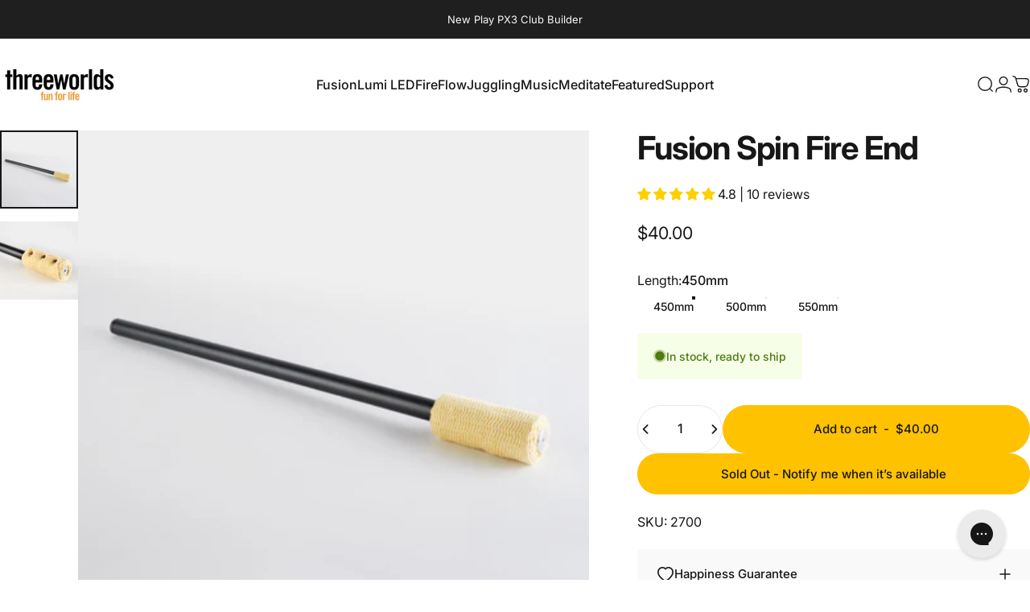

--- FILE ---
content_type: text/javascript
request_url: https://www.threeworlds.com.au/cdn/shop/t/121/assets/theme-overrides.js?v=136993322249545533211768821327
body_size: 600
content:
document.addEventListener("DOMContentLoaded",()=>{const MediaGallery=customElements.get("media-gallery");!MediaGallery||MediaGallery.prototype.__scrollPatched||(window.__lastVariantChangeSource=null,MediaGallery.prototype.setActiveMedia=function(mediaId){let activeMedia=this.sliderGallery.querySelector(`[data-media-id="${mediaId}"]`);if(activeMedia?.checkVisibility()===!1&&(activeMedia=activeMedia.nextElementSibling),!activeMedia)return;if(window.__lastVariantChangeSource==="bundle"){window.__lastVariantChangeSource=null;return}const bundleBuilderContainer=document.querySelector('[data-product-builder="true"]')?.closest("[data-required-variant]");if(bundleBuilderContainer?!bundleBuilderContainer.hidden:!1)return;const behavior=theme?.config?.motionReduced?"auto":"smooth";typeof activeMedia.scrollIntoView=="function"&&activeMedia.scrollIntoView({block:"nearest",inline:"nearest",behavior:behavior??"smooth"})},MediaGallery.prototype.__scrollPatched=!0)}),document.addEventListener("DOMContentLoaded",()=>{let variantSubtexts={};if(window.variantSubtextsData){const data=window.variantSubtextsData;Array.isArray(data)?data.forEach(item=>{if(item.product_id&&item.option_value&&item.subtext){const optionValue=item.option_value.split("|")[0].trim(),key=`${item.product_id}-${optionValue}`;variantSubtexts[key]=item.subtext}}):variantSubtexts=data}const splitVariantLabels=()=>{const labels=document.querySelectorAll(".label-swatch, .color-swatch"),productInfo=document.querySelector("[data-product-id]"),productId=productInfo?productInfo.getAttribute("data-product-id"):null;labels.forEach(label=>{if(label.querySelector(".variant-label-main"))return;const text=label.textContent.trim();if(productId&&text){const key=`${productId}-${text}`,subText=variantSubtexts[key];subText&&(label.innerHTML=`
            <span class="variant-label-main">${text}</span>
            <span class="variant-label-sub">${subText}</span>
          `,label.classList.add("variant-label-split"))}})};splitVariantLabels();const observer=new MutationObserver(mutations=>{splitVariantLabels()});document.querySelectorAll("product-form, variant-picker, variant-selects, .product-form").forEach(form=>{observer.observe(form,{childList:!0,subtree:!0,characterData:!0,characterDataOldValue:!0})}),document.addEventListener("change",event=>{(event.target.matches('input[type="radio"][name^="options"]')||event.target.matches('input[type="radio"][name*="Staff"]'))&&(splitVariantLabels(),setTimeout(()=>splitVariantLabels(),50),setTimeout(()=>splitVariantLabels(),200),setTimeout(()=>splitVariantLabels(),500))})}),function(){function openGorgias(){return window.GorgiasChat&&typeof GorgiasChat.open=="function"?(GorgiasChat.open(),!0):window.GorgiasWidget&&typeof GorgiasWidget.open=="function"?(GorgiasWidget.open(),!0):!1}function whenGorgiasReady(cb){if(!openGorgias()){window.addEventListener("gorgias-widget-loaded",cb,{once:!0});var i=setInterval(function(){openGorgias()&&clearInterval(i)},300)}}document.addEventListener("click",function(e){var a=e.target.closest('a[href^="#open-chat"], a[href^="#gorgias-chat"], a.open-gorgias-chat');a&&(e.preventDefault(),whenGorgiasReady(function(){openGorgias()}))})}(),function(){let styled=!1;function styleWholesaleMenuItem(){if(styled)return;const headerNav=document.querySelector(".header__navigation");headerNav&&headerNav.querySelectorAll("a.menu__item").forEach(function(item){item.textContent.trim().toUpperCase().includes("WHOLESALE")&&(item.style.color="#ff9900",item.style.fontWeight="800",styled=!0,console.log("Wholesale menu item styled!"))})}styleWholesaleMenuItem();const observer=new MutationObserver(function(){styleWholesaleMenuItem(),styled&&observer.disconnect()});observer.observe(document.body,{childList:!0,subtree:!0}),document.addEventListener("DOMContentLoaded",styleWholesaleMenuItem),document.addEventListener("page:loaded",styleWholesaleMenuItem),setTimeout(styleWholesaleMenuItem,100),setTimeout(styleWholesaleMenuItem,500),setTimeout(styleWholesaleMenuItem,1e3)}();
//# sourceMappingURL=/cdn/shop/t/121/assets/theme-overrides.js.map?v=136993322249545533211768821327


--- FILE ---
content_type: text/javascript
request_url: https://www.threeworlds.com.au/cdn/shop/t/121/assets/variant-subtexts-data.js?v=110233904976775961311768821329
body_size: -189
content:
window.variantSubtextsData=[{id:14,product_id:"7466959208542",option_name:"Staff Length",option_value:"1400mm",subtext:"Height 159cm or less"},{id:15,product_id:"7466959208542",option_name:"Staff Length",option_value:"1500mm",subtext:"Height 160cm - 184cm"},{id:16,product_id:"7466959208542",option_name:"Staff Length",option_value:"1600mm | Height 185cm - 194cm",subtext:"Height 185cm - 194cm"},{id:17,product_id:"7466959208542",option_name:"Staff Length",option_value:"1700mm | Height 195cm or more",subtext:"195cm or more"},{id:19,product_id:"7466959208542",option_name:"Spokes",option_value:"6 x Sushi Spokes",subtext:"Great for Most People"},{id:20,product_id:"7466959208542",option_name:"Spokes",option_value:"8 x Isis Spokes",subtext:"Pro Users"},{id:18,product_id:"7466959208542",option_name:"Spokes",option_value:"6 x Isis Spokes",subtext:"Pro Users"},{id:21,product_id:"7466959208542",option_name:"Spokes",option_value:"8 x Sushi Spokes",subtext:"Great for Most People"},{id:22,product_id:"7466960158814",option_name:"Length",option_value:"1400mm",subtext:"Height 159cm or less"},{id:23,product_id:"7466960158814",option_name:"Length",option_value:"1500mm",subtext:"Height 160cm - 184cm"},{id:24,product_id:"7466960158814",option_name:"Length",option_value:"1600mm",subtext:"Height 185cm - 194cm"},{id:25,product_id:"7466960158814",option_name:"Length",option_value:"1700mm",subtext:"195cm or more"},{id:26,product_id:"7466947215454",option_name:"Staff Length",option_value:"1700mm",subtext:"195cm or more"},{id:27,product_id:"7466947215454",option_name:"Staff Length",option_value:"1500mm",subtext:"Height 160cm - 184cm"},{id:28,product_id:"7466947215454",option_name:"Staff Length",option_value:"1400mm",subtext:"Height 159cm or less"},{id:29,product_id:"7466947215454",option_name:"Staff Length",option_value:"1600mm",subtext:"Height 185cm - 194cm"},{id:30,product_id:"7456242729054",option_name:"Staff Length",option_value:"1600mm",subtext:"Height 185cm - 194cm"},{id:31,product_id:"7456242729054",option_name:"Staff Length",option_value:"1500mm",subtext:"Height 160cm - 184cm"},{id:32,product_id:"7456242729054",option_name:"Staff Length",option_value:"1400mm",subtext:"Height 159cm or less"},{id:33,product_id:"7456242729054",option_name:"Staff Length",option_value:"1700mm",subtext:"195cm or more"},{id:35,product_id:"7429354455134",option_name:"Staff Length",option_value:"1500mm",subtext:"Height 160cm - 184cm"},{id:36,product_id:"7429354455134",option_name:"Staff Length",option_value:"1600mm",subtext:"Height 185cm - 194cm"},{id:37,product_id:"7429354455134",option_name:"Staff Length",option_value:"1700mm",subtext:"195cm or more"},{id:38,product_id:"7429354455134",option_name:"Spokes - Type",option_value:'2" Sushi Roll',subtext:"Great for Most People"},{id:39,product_id:"7429354455134",option_name:"Spokes - Type",option_value:"Isis Weave",subtext:"Pro Users"},{id:34,product_id:"7429354455134",option_name:"Staff Length",option_value:"1400mm",subtext:"Height 159cm or less"},{id:40,product_id:"7481329483870",option_name:"Type",option_value:"Carbon Fibre",subtext:"Most Popular"},{id:41,product_id:"7481329483870",option_name:"Type",option_value:"Hybrid LED",subtext:"Light up Ends"},{id:42,product_id:"7481329483870",option_name:"Staff Length",option_value:"1400mm",subtext:"Height 159cm or less"},{id:43,product_id:"7481329483870",option_name:"Staff Length",option_value:"1500mm",subtext:"Height 160cm - 184cm"},{id:44,product_id:"7481329483870",option_name:"Staff Length",option_value:"1600mm",subtext:"Height 185cm - 194cm"},{id:45,product_id:"7481329483870",option_name:"Staff Length",option_value:"1700mm",subtext:"195cm or more"},{id:46,product_id:"7428023189598",option_name:"Staff Length",option_value:"1500mm",subtext:"Height 160cm - 184cm"},{id:47,product_id:"7428023189598",option_name:"Staff Length",option_value:"1600mm",subtext:"Height 185cm - 194cm"},{id:48,product_id:"7428023189598",option_name:"Staff Length",option_value:"1700mm",subtext:"195cm or more"},{id:49,product_id:"7428023189598",option_name:"Staff Length",option_value:"1400mm",subtext:"Height 159cm or less"}];
//# sourceMappingURL=/cdn/shop/t/121/assets/variant-subtexts-data.js.map?v=110233904976775961311768821329


--- FILE ---
content_type: text/javascript; charset=utf-8
request_url: https://www.threeworlds.com.au/products/shipping-protection-1.js
body_size: 3298
content:
{"id":7294371954782,"title":"Shipping Protection","handle":"shipping-protection-1","description":null,"published_at":"2025-01-11T17:15:15+10:00","created_at":"2025-01-11T17:15:15+10:00","vendor":"Threeworlds Australia","type":"Shipping Protection","tags":["In stock online"],"price":100,"price_min":100,"price_max":5000,"available":true,"price_varies":true,"compare_at_price":null,"compare_at_price_min":0,"compare_at_price_max":0,"compare_at_price_varies":false,"variants":[{"id":41383372652638,"title":"0T25","option1":"0T25","option2":null,"option3":null,"sku":"A9536","requires_shipping":true,"taxable":true,"featured_image":null,"available":true,"name":"Shipping Protection - 0T25","public_title":"0T25","options":["0T25"],"price":100,"weight":0,"compare_at_price":null,"inventory_quantity":-440,"inventory_management":null,"inventory_policy":"continue","barcode":null,"requires_selling_plan":false,"selling_plan_allocations":[]},{"id":41383372685406,"title":"25T50","option1":"25T50","option2":null,"option3":null,"sku":"A9537","requires_shipping":true,"taxable":true,"featured_image":null,"available":true,"name":"Shipping Protection - 25T50","public_title":"25T50","options":["25T50"],"price":100,"weight":0,"compare_at_price":null,"inventory_quantity":-550,"inventory_management":null,"inventory_policy":"continue","barcode":null,"requires_selling_plan":false,"selling_plan_allocations":[]},{"id":41380543332446,"title":"50T75","option1":"50T75","option2":null,"option3":null,"sku":"A9492","requires_shipping":true,"taxable":true,"featured_image":null,"available":true,"name":"Shipping Protection - 50T75","public_title":"50T75","options":["50T75"],"price":150,"weight":0,"compare_at_price":null,"inventory_quantity":-590,"inventory_management":null,"inventory_policy":"continue","barcode":null,"requires_selling_plan":false,"selling_plan_allocations":[]},{"id":41380543365214,"title":"75T100","option1":"75T100","option2":null,"option3":null,"sku":"A9493","requires_shipping":true,"taxable":true,"featured_image":null,"available":true,"name":"Shipping Protection - 75T100","public_title":"75T100","options":["75T100"],"price":200,"weight":0,"compare_at_price":null,"inventory_quantity":-428,"inventory_management":null,"inventory_policy":"continue","barcode":null,"requires_selling_plan":false,"selling_plan_allocations":[]},{"id":41380543397982,"title":"100T125","option1":"100T125","option2":null,"option3":null,"sku":"A9494","requires_shipping":true,"taxable":true,"featured_image":null,"available":true,"name":"Shipping Protection - 100T125","public_title":"100T125","options":["100T125"],"price":250,"weight":0,"compare_at_price":null,"inventory_quantity":-192,"inventory_management":null,"inventory_policy":"continue","barcode":null,"requires_selling_plan":false,"selling_plan_allocations":[]},{"id":41380543430750,"title":"125T150","option1":"125T150","option2":null,"option3":null,"sku":"A9495","requires_shipping":true,"taxable":true,"featured_image":null,"available":true,"name":"Shipping Protection - 125T150","public_title":"125T150","options":["125T150"],"price":300,"weight":0,"compare_at_price":null,"inventory_quantity":-277,"inventory_management":null,"inventory_policy":"continue","barcode":null,"requires_selling_plan":false,"selling_plan_allocations":[]},{"id":41380543463518,"title":"150T175","option1":"150T175","option2":null,"option3":null,"sku":"A9496","requires_shipping":true,"taxable":true,"featured_image":null,"available":true,"name":"Shipping Protection - 150T175","public_title":"150T175","options":["150T175"],"price":350,"weight":0,"compare_at_price":null,"inventory_quantity":-129,"inventory_management":null,"inventory_policy":"continue","barcode":null,"requires_selling_plan":false,"selling_plan_allocations":[]},{"id":41380543496286,"title":"175T200","option1":"175T200","option2":null,"option3":null,"sku":"A9497","requires_shipping":true,"taxable":true,"featured_image":null,"available":true,"name":"Shipping Protection - 175T200","public_title":"175T200","options":["175T200"],"price":400,"weight":0,"compare_at_price":null,"inventory_quantity":-141,"inventory_management":null,"inventory_policy":"continue","barcode":null,"requires_selling_plan":false,"selling_plan_allocations":[]},{"id":41380543529054,"title":"200T225","option1":"200T225","option2":null,"option3":null,"sku":"A9498","requires_shipping":true,"taxable":true,"featured_image":null,"available":true,"name":"Shipping Protection - 200T225","public_title":"200T225","options":["200T225"],"price":450,"weight":0,"compare_at_price":null,"inventory_quantity":-96,"inventory_management":null,"inventory_policy":"continue","barcode":null,"requires_selling_plan":false,"selling_plan_allocations":[]},{"id":41380543561822,"title":"225T250","option1":"225T250","option2":null,"option3":null,"sku":"A9499","requires_shipping":true,"taxable":true,"featured_image":null,"available":true,"name":"Shipping Protection - 225T250","public_title":"225T250","options":["225T250"],"price":500,"weight":0,"compare_at_price":null,"inventory_quantity":-76,"inventory_management":null,"inventory_policy":"continue","barcode":null,"requires_selling_plan":false,"selling_plan_allocations":[]},{"id":41380543594590,"title":"250T275","option1":"250T275","option2":null,"option3":null,"sku":"A9500","requires_shipping":true,"taxable":true,"featured_image":null,"available":true,"name":"Shipping Protection - 250T275","public_title":"250T275","options":["250T275"],"price":550,"weight":0,"compare_at_price":null,"inventory_quantity":-99,"inventory_management":null,"inventory_policy":"continue","barcode":null,"requires_selling_plan":false,"selling_plan_allocations":[]},{"id":41380543627358,"title":"275T300","option1":"275T300","option2":null,"option3":null,"sku":"A9501","requires_shipping":true,"taxable":true,"featured_image":null,"available":true,"name":"Shipping Protection - 275T300","public_title":"275T300","options":["275T300"],"price":600,"weight":0,"compare_at_price":null,"inventory_quantity":-75,"inventory_management":null,"inventory_policy":"continue","barcode":null,"requires_selling_plan":false,"selling_plan_allocations":[]},{"id":41380543660126,"title":"300T325","option1":"300T325","option2":null,"option3":null,"sku":"A9502","requires_shipping":true,"taxable":true,"featured_image":null,"available":true,"name":"Shipping Protection - 300T325","public_title":"300T325","options":["300T325"],"price":650,"weight":0,"compare_at_price":null,"inventory_quantity":-48,"inventory_management":null,"inventory_policy":"continue","barcode":null,"requires_selling_plan":false,"selling_plan_allocations":[]},{"id":41380543692894,"title":"325T350","option1":"325T350","option2":null,"option3":null,"sku":"A9503","requires_shipping":true,"taxable":true,"featured_image":null,"available":true,"name":"Shipping Protection - 325T350","public_title":"325T350","options":["325T350"],"price":700,"weight":0,"compare_at_price":null,"inventory_quantity":-61,"inventory_management":null,"inventory_policy":"continue","barcode":null,"requires_selling_plan":false,"selling_plan_allocations":[]},{"id":41380543725662,"title":"350T375","option1":"350T375","option2":null,"option3":null,"sku":"A9504","requires_shipping":true,"taxable":true,"featured_image":null,"available":true,"name":"Shipping Protection - 350T375","public_title":"350T375","options":["350T375"],"price":750,"weight":0,"compare_at_price":null,"inventory_quantity":-32,"inventory_management":null,"inventory_policy":"continue","barcode":null,"requires_selling_plan":false,"selling_plan_allocations":[]},{"id":41380593631326,"title":"375T400","option1":"375T400","option2":null,"option3":null,"sku":"A9506","requires_shipping":true,"taxable":true,"featured_image":null,"available":true,"name":"Shipping Protection - 375T400","public_title":"375T400","options":["375T400"],"price":800,"weight":0,"compare_at_price":null,"inventory_quantity":-28,"inventory_management":null,"inventory_policy":"continue","barcode":null,"requires_selling_plan":false,"selling_plan_allocations":[]},{"id":41380593664094,"title":"400T425","option1":"400T425","option2":null,"option3":null,"sku":"A9507","requires_shipping":true,"taxable":true,"featured_image":null,"available":true,"name":"Shipping Protection - 400T425","public_title":"400T425","options":["400T425"],"price":850,"weight":0,"compare_at_price":null,"inventory_quantity":-24,"inventory_management":null,"inventory_policy":"continue","barcode":null,"requires_selling_plan":false,"selling_plan_allocations":[]},{"id":41380593696862,"title":"425T450","option1":"425T450","option2":null,"option3":null,"sku":"A9508","requires_shipping":true,"taxable":true,"featured_image":null,"available":true,"name":"Shipping Protection - 425T450","public_title":"425T450","options":["425T450"],"price":900,"weight":0,"compare_at_price":null,"inventory_quantity":-38,"inventory_management":null,"inventory_policy":"continue","barcode":null,"requires_selling_plan":false,"selling_plan_allocations":[]},{"id":41380593729630,"title":"450T475","option1":"450T475","option2":null,"option3":null,"sku":"A9509","requires_shipping":true,"taxable":true,"featured_image":null,"available":true,"name":"Shipping Protection - 450T475","public_title":"450T475","options":["450T475"],"price":950,"weight":0,"compare_at_price":null,"inventory_quantity":-45,"inventory_management":null,"inventory_policy":"continue","barcode":null,"requires_selling_plan":false,"selling_plan_allocations":[]},{"id":41380593762398,"title":"475T500","option1":"475T500","option2":null,"option3":null,"sku":"A9510","requires_shipping":true,"taxable":true,"featured_image":null,"available":true,"name":"Shipping Protection - 475T500","public_title":"475T500","options":["475T500"],"price":1000,"weight":0,"compare_at_price":null,"inventory_quantity":-40,"inventory_management":null,"inventory_policy":"continue","barcode":null,"requires_selling_plan":false,"selling_plan_allocations":[]},{"id":41380593795166,"title":"500T525","option1":"500T525","option2":null,"option3":null,"sku":"A9511","requires_shipping":true,"taxable":true,"featured_image":null,"available":true,"name":"Shipping Protection - 500T525","public_title":"500T525","options":["500T525"],"price":1050,"weight":0,"compare_at_price":null,"inventory_quantity":-37,"inventory_management":null,"inventory_policy":"continue","barcode":null,"requires_selling_plan":false,"selling_plan_allocations":[]},{"id":41380593827934,"title":"525T550","option1":"525T550","option2":null,"option3":null,"sku":"A9512","requires_shipping":true,"taxable":true,"featured_image":null,"available":true,"name":"Shipping Protection - 525T550","public_title":"525T550","options":["525T550"],"price":1100,"weight":0,"compare_at_price":null,"inventory_quantity":-41,"inventory_management":null,"inventory_policy":"continue","barcode":null,"requires_selling_plan":false,"selling_plan_allocations":[]},{"id":41380593860702,"title":"550T575","option1":"550T575","option2":null,"option3":null,"sku":"A9513","requires_shipping":true,"taxable":true,"featured_image":null,"available":true,"name":"Shipping Protection - 550T575","public_title":"550T575","options":["550T575"],"price":1150,"weight":0,"compare_at_price":null,"inventory_quantity":-32,"inventory_management":null,"inventory_policy":"continue","barcode":null,"requires_selling_plan":false,"selling_plan_allocations":[]},{"id":41380593893470,"title":"575T600","option1":"575T600","option2":null,"option3":null,"sku":"A9514","requires_shipping":true,"taxable":true,"featured_image":null,"available":true,"name":"Shipping Protection - 575T600","public_title":"575T600","options":["575T600"],"price":1200,"weight":0,"compare_at_price":null,"inventory_quantity":-36,"inventory_management":null,"inventory_policy":"continue","barcode":null,"requires_selling_plan":false,"selling_plan_allocations":[]},{"id":41380593926238,"title":"600T625","option1":"600T625","option2":null,"option3":null,"sku":"A9515","requires_shipping":true,"taxable":true,"featured_image":null,"available":true,"name":"Shipping Protection - 600T625","public_title":"600T625","options":["600T625"],"price":1250,"weight":0,"compare_at_price":null,"inventory_quantity":-25,"inventory_management":null,"inventory_policy":"continue","barcode":null,"requires_selling_plan":false,"selling_plan_allocations":[]},{"id":41380593959006,"title":"625T650","option1":"625T650","option2":null,"option3":null,"sku":"A9516","requires_shipping":true,"taxable":true,"featured_image":null,"available":true,"name":"Shipping Protection - 625T650","public_title":"625T650","options":["625T650"],"price":1300,"weight":0,"compare_at_price":null,"inventory_quantity":-23,"inventory_management":null,"inventory_policy":"continue","barcode":null,"requires_selling_plan":false,"selling_plan_allocations":[]},{"id":41380593991774,"title":"650T675","option1":"650T675","option2":null,"option3":null,"sku":"A9517","requires_shipping":true,"taxable":true,"featured_image":null,"available":true,"name":"Shipping Protection - 650T675","public_title":"650T675","options":["650T675"],"price":1350,"weight":0,"compare_at_price":null,"inventory_quantity":-14,"inventory_management":null,"inventory_policy":"continue","barcode":null,"requires_selling_plan":false,"selling_plan_allocations":[]},{"id":41380594024542,"title":"675T700","option1":"675T700","option2":null,"option3":null,"sku":"A9518","requires_shipping":true,"taxable":true,"featured_image":null,"available":true,"name":"Shipping Protection - 675T700","public_title":"675T700","options":["675T700"],"price":1400,"weight":0,"compare_at_price":null,"inventory_quantity":-17,"inventory_management":null,"inventory_policy":"continue","barcode":null,"requires_selling_plan":false,"selling_plan_allocations":[]},{"id":41380594057310,"title":"700T725","option1":"700T725","option2":null,"option3":null,"sku":"A9519","requires_shipping":true,"taxable":true,"featured_image":null,"available":true,"name":"Shipping Protection - 700T725","public_title":"700T725","options":["700T725"],"price":1450,"weight":0,"compare_at_price":null,"inventory_quantity":-14,"inventory_management":null,"inventory_policy":"continue","barcode":"","requires_selling_plan":false,"selling_plan_allocations":[]},{"id":41380594090078,"title":"725T750","option1":"725T750","option2":null,"option3":null,"sku":"A9520","requires_shipping":true,"taxable":true,"featured_image":null,"available":true,"name":"Shipping Protection - 725T750","public_title":"725T750","options":["725T750"],"price":1500,"weight":0,"compare_at_price":null,"inventory_quantity":-9,"inventory_management":null,"inventory_policy":"continue","barcode":null,"requires_selling_plan":false,"selling_plan_allocations":[]},{"id":41380594122846,"title":"750T775","option1":"750T775","option2":null,"option3":null,"sku":"A9521","requires_shipping":true,"taxable":true,"featured_image":null,"available":true,"name":"Shipping Protection - 750T775","public_title":"750T775","options":["750T775"],"price":1550,"weight":0,"compare_at_price":null,"inventory_quantity":-10,"inventory_management":null,"inventory_policy":"continue","barcode":null,"requires_selling_plan":false,"selling_plan_allocations":[]},{"id":41380594155614,"title":"775T800","option1":"775T800","option2":null,"option3":null,"sku":"A9522","requires_shipping":true,"taxable":true,"featured_image":null,"available":true,"name":"Shipping Protection - 775T800","public_title":"775T800","options":["775T800"],"price":1600,"weight":0,"compare_at_price":null,"inventory_quantity":-20,"inventory_management":null,"inventory_policy":"continue","barcode":null,"requires_selling_plan":false,"selling_plan_allocations":[]},{"id":41380594188382,"title":"800T825","option1":"800T825","option2":null,"option3":null,"sku":"A9523","requires_shipping":true,"taxable":true,"featured_image":null,"available":true,"name":"Shipping Protection - 800T825","public_title":"800T825","options":["800T825"],"price":1650,"weight":0,"compare_at_price":null,"inventory_quantity":-5,"inventory_management":null,"inventory_policy":"continue","barcode":"","requires_selling_plan":false,"selling_plan_allocations":[]},{"id":41380594221150,"title":"825T850","option1":"825T850","option2":null,"option3":null,"sku":"A9524","requires_shipping":true,"taxable":true,"featured_image":null,"available":true,"name":"Shipping Protection - 825T850","public_title":"825T850","options":["825T850"],"price":1700,"weight":0,"compare_at_price":null,"inventory_quantity":-3,"inventory_management":null,"inventory_policy":"continue","barcode":null,"requires_selling_plan":false,"selling_plan_allocations":[]},{"id":41380594253918,"title":"850T875","option1":"850T875","option2":null,"option3":null,"sku":"A9525","requires_shipping":true,"taxable":true,"featured_image":null,"available":true,"name":"Shipping Protection - 850T875","public_title":"850T875","options":["850T875"],"price":1750,"weight":0,"compare_at_price":null,"inventory_quantity":-8,"inventory_management":null,"inventory_policy":"continue","barcode":null,"requires_selling_plan":false,"selling_plan_allocations":[]},{"id":41380594286686,"title":"875T900","option1":"875T900","option2":null,"option3":null,"sku":"A9526","requires_shipping":true,"taxable":true,"featured_image":null,"available":true,"name":"Shipping Protection - 875T900","public_title":"875T900","options":["875T900"],"price":1800,"weight":0,"compare_at_price":null,"inventory_quantity":-7,"inventory_management":null,"inventory_policy":"continue","barcode":null,"requires_selling_plan":false,"selling_plan_allocations":[]},{"id":41380594319454,"title":"900T925","option1":"900T925","option2":null,"option3":null,"sku":"A9527","requires_shipping":true,"taxable":true,"featured_image":null,"available":true,"name":"Shipping Protection - 900T925","public_title":"900T925","options":["900T925"],"price":1850,"weight":0,"compare_at_price":null,"inventory_quantity":-6,"inventory_management":null,"inventory_policy":"continue","barcode":null,"requires_selling_plan":false,"selling_plan_allocations":[]},{"id":41380594352222,"title":"925T950","option1":"925T950","option2":null,"option3":null,"sku":"A9528","requires_shipping":true,"taxable":true,"featured_image":null,"available":true,"name":"Shipping Protection - 925T950","public_title":"925T950","options":["925T950"],"price":1900,"weight":0,"compare_at_price":null,"inventory_quantity":-7,"inventory_management":null,"inventory_policy":"continue","barcode":null,"requires_selling_plan":false,"selling_plan_allocations":[]},{"id":41380594384990,"title":"950T975","option1":"950T975","option2":null,"option3":null,"sku":"A9529","requires_shipping":true,"taxable":true,"featured_image":null,"available":true,"name":"Shipping Protection - 950T975","public_title":"950T975","options":["950T975"],"price":1950,"weight":0,"compare_at_price":null,"inventory_quantity":-5,"inventory_management":null,"inventory_policy":"continue","barcode":null,"requires_selling_plan":false,"selling_plan_allocations":[]},{"id":41380594417758,"title":"975T1000","option1":"975T1000","option2":null,"option3":null,"sku":"A9530","requires_shipping":true,"taxable":true,"featured_image":null,"available":true,"name":"Shipping Protection - 975T1000","public_title":"975T1000","options":["975T1000"],"price":2000,"weight":0,"compare_at_price":null,"inventory_quantity":-4,"inventory_management":null,"inventory_policy":"continue","barcode":null,"requires_selling_plan":false,"selling_plan_allocations":[]},{"id":41380594450526,"title":"1000T1025","option1":"1000T1025","option2":null,"option3":null,"sku":"A9531","requires_shipping":true,"taxable":true,"featured_image":null,"available":true,"name":"Shipping Protection - 1000T1025","public_title":"1000T1025","options":["1000T1025"],"price":2050,"weight":0,"compare_at_price":null,"inventory_quantity":-4,"inventory_management":null,"inventory_policy":"continue","barcode":null,"requires_selling_plan":false,"selling_plan_allocations":[]},{"id":41380594483294,"title":"1025T1050","option1":"1025T1050","option2":null,"option3":null,"sku":"A9532","requires_shipping":true,"taxable":true,"featured_image":null,"available":true,"name":"Shipping Protection - 1025T1050","public_title":"1025T1050","options":["1025T1050"],"price":2100,"weight":0,"compare_at_price":null,"inventory_quantity":-1,"inventory_management":null,"inventory_policy":"continue","barcode":null,"requires_selling_plan":false,"selling_plan_allocations":[]},{"id":41380594516062,"title":"1050T1075","option1":"1050T1075","option2":null,"option3":null,"sku":"A9533","requires_shipping":true,"taxable":true,"featured_image":null,"available":true,"name":"Shipping Protection - 1050T1075","public_title":"1050T1075","options":["1050T1075"],"price":2150,"weight":0,"compare_at_price":null,"inventory_quantity":-2,"inventory_management":null,"inventory_policy":"continue","barcode":null,"requires_selling_plan":false,"selling_plan_allocations":[]},{"id":41380594548830,"title":"1075T1100","option1":"1075T1100","option2":null,"option3":null,"sku":"A9534","requires_shipping":true,"taxable":true,"featured_image":null,"available":true,"name":"Shipping Protection - 1075T1100","public_title":"1075T1100","options":["1075T1100"],"price":2200,"weight":0,"compare_at_price":null,"inventory_quantity":-3,"inventory_management":null,"inventory_policy":"continue","barcode":null,"requires_selling_plan":false,"selling_plan_allocations":[]},{"id":41383372718174,"title":"1100T1125","option1":"1100T1125","option2":null,"option3":null,"sku":"A9538","requires_shipping":true,"taxable":true,"featured_image":null,"available":true,"name":"Shipping Protection - 1100T1125","public_title":"1100T1125","options":["1100T1125"],"price":2250,"weight":0,"compare_at_price":null,"inventory_quantity":0,"inventory_management":null,"inventory_policy":"continue","barcode":null,"requires_selling_plan":false,"selling_plan_allocations":[]},{"id":41383372750942,"title":"1125T1150","option1":"1125T1150","option2":null,"option3":null,"sku":"A9539","requires_shipping":true,"taxable":true,"featured_image":null,"available":true,"name":"Shipping Protection - 1125T1150","public_title":"1125T1150","options":["1125T1150"],"price":2300,"weight":0,"compare_at_price":null,"inventory_quantity":-1,"inventory_management":null,"inventory_policy":"continue","barcode":null,"requires_selling_plan":false,"selling_plan_allocations":[]},{"id":41383372783710,"title":"1150T1175","option1":"1150T1175","option2":null,"option3":null,"sku":"A9540","requires_shipping":true,"taxable":true,"featured_image":null,"available":true,"name":"Shipping Protection - 1150T1175","public_title":"1150T1175","options":["1150T1175"],"price":2350,"weight":0,"compare_at_price":null,"inventory_quantity":0,"inventory_management":null,"inventory_policy":"continue","barcode":null,"requires_selling_plan":false,"selling_plan_allocations":[]},{"id":41383372816478,"title":"1175T1200","option1":"1175T1200","option2":null,"option3":null,"sku":"A9541","requires_shipping":true,"taxable":true,"featured_image":null,"available":true,"name":"Shipping Protection - 1175T1200","public_title":"1175T1200","options":["1175T1200"],"price":2400,"weight":0,"compare_at_price":null,"inventory_quantity":-1,"inventory_management":null,"inventory_policy":"continue","barcode":null,"requires_selling_plan":false,"selling_plan_allocations":[]},{"id":41383372849246,"title":"1200T1225","option1":"1200T1225","option2":null,"option3":null,"sku":"A9542","requires_shipping":true,"taxable":true,"featured_image":null,"available":true,"name":"Shipping Protection - 1200T1225","public_title":"1200T1225","options":["1200T1225"],"price":2450,"weight":0,"compare_at_price":null,"inventory_quantity":-2,"inventory_management":null,"inventory_policy":"continue","barcode":null,"requires_selling_plan":false,"selling_plan_allocations":[]},{"id":41383372882014,"title":"1225T1250","option1":"1225T1250","option2":null,"option3":null,"sku":"A9543","requires_shipping":true,"taxable":true,"featured_image":null,"available":true,"name":"Shipping Protection - 1225T1250","public_title":"1225T1250","options":["1225T1250"],"price":2500,"weight":0,"compare_at_price":null,"inventory_quantity":-1,"inventory_management":null,"inventory_policy":"continue","barcode":null,"requires_selling_plan":false,"selling_plan_allocations":[]},{"id":41383372914782,"title":"1250T1275","option1":"1250T1275","option2":null,"option3":null,"sku":"A9544","requires_shipping":true,"taxable":true,"featured_image":null,"available":true,"name":"Shipping Protection - 1250T1275","public_title":"1250T1275","options":["1250T1275"],"price":2550,"weight":0,"compare_at_price":null,"inventory_quantity":-3,"inventory_management":null,"inventory_policy":"continue","barcode":null,"requires_selling_plan":false,"selling_plan_allocations":[]},{"id":41383372947550,"title":"1275T1300","option1":"1275T1300","option2":null,"option3":null,"sku":"A9545","requires_shipping":true,"taxable":true,"featured_image":null,"available":true,"name":"Shipping Protection - 1275T1300","public_title":"1275T1300","options":["1275T1300"],"price":2600,"weight":0,"compare_at_price":null,"inventory_quantity":-1,"inventory_management":null,"inventory_policy":"continue","barcode":null,"requires_selling_plan":false,"selling_plan_allocations":[]},{"id":41383372980318,"title":"1300T1325","option1":"1300T1325","option2":null,"option3":null,"sku":"A9546","requires_shipping":true,"taxable":true,"featured_image":null,"available":true,"name":"Shipping Protection - 1300T1325","public_title":"1300T1325","options":["1300T1325"],"price":2650,"weight":0,"compare_at_price":null,"inventory_quantity":-1,"inventory_management":null,"inventory_policy":"continue","barcode":null,"requires_selling_plan":false,"selling_plan_allocations":[]},{"id":41383373013086,"title":"1325T1350","option1":"1325T1350","option2":null,"option3":null,"sku":"A9547","requires_shipping":true,"taxable":true,"featured_image":null,"available":true,"name":"Shipping Protection - 1325T1350","public_title":"1325T1350","options":["1325T1350"],"price":2700,"weight":0,"compare_at_price":null,"inventory_quantity":0,"inventory_management":null,"inventory_policy":"continue","barcode":null,"requires_selling_plan":false,"selling_plan_allocations":[]},{"id":41383373045854,"title":"1350T1375","option1":"1350T1375","option2":null,"option3":null,"sku":"A9548","requires_shipping":true,"taxable":true,"featured_image":null,"available":true,"name":"Shipping Protection - 1350T1375","public_title":"1350T1375","options":["1350T1375"],"price":2750,"weight":0,"compare_at_price":null,"inventory_quantity":-2,"inventory_management":null,"inventory_policy":"continue","barcode":null,"requires_selling_plan":false,"selling_plan_allocations":[]},{"id":41383373078622,"title":"1375T1400","option1":"1375T1400","option2":null,"option3":null,"sku":"A9549","requires_shipping":true,"taxable":true,"featured_image":null,"available":true,"name":"Shipping Protection - 1375T1400","public_title":"1375T1400","options":["1375T1400"],"price":2800,"weight":0,"compare_at_price":null,"inventory_quantity":0,"inventory_management":null,"inventory_policy":"continue","barcode":null,"requires_selling_plan":false,"selling_plan_allocations":[]},{"id":41383373111390,"title":"1400T1425","option1":"1400T1425","option2":null,"option3":null,"sku":"A9550","requires_shipping":true,"taxable":true,"featured_image":null,"available":true,"name":"Shipping Protection - 1400T1425","public_title":"1400T1425","options":["1400T1425"],"price":2850,"weight":0,"compare_at_price":null,"inventory_quantity":-1,"inventory_management":null,"inventory_policy":"continue","barcode":null,"requires_selling_plan":false,"selling_plan_allocations":[]},{"id":41383373144158,"title":"1425T1450","option1":"1425T1450","option2":null,"option3":null,"sku":"A9551","requires_shipping":true,"taxable":true,"featured_image":null,"available":true,"name":"Shipping Protection - 1425T1450","public_title":"1425T1450","options":["1425T1450"],"price":2900,"weight":0,"compare_at_price":null,"inventory_quantity":-2,"inventory_management":null,"inventory_policy":"continue","barcode":null,"requires_selling_plan":false,"selling_plan_allocations":[]},{"id":41383373176926,"title":"1450T1475","option1":"1450T1475","option2":null,"option3":null,"sku":"A9552","requires_shipping":true,"taxable":true,"featured_image":null,"available":true,"name":"Shipping Protection - 1450T1475","public_title":"1450T1475","options":["1450T1475"],"price":2950,"weight":0,"compare_at_price":null,"inventory_quantity":-2,"inventory_management":null,"inventory_policy":"continue","barcode":null,"requires_selling_plan":false,"selling_plan_allocations":[]},{"id":41383373209694,"title":"1475T1500","option1":"1475T1500","option2":null,"option3":null,"sku":"A9553","requires_shipping":true,"taxable":true,"featured_image":null,"available":true,"name":"Shipping Protection - 1475T1500","public_title":"1475T1500","options":["1475T1500"],"price":3000,"weight":0,"compare_at_price":null,"inventory_quantity":-1,"inventory_management":null,"inventory_policy":"continue","barcode":null,"requires_selling_plan":false,"selling_plan_allocations":[]},{"id":41383373242462,"title":"1500T1525","option1":"1500T1525","option2":null,"option3":null,"sku":"A9554","requires_shipping":true,"taxable":true,"featured_image":null,"available":true,"name":"Shipping Protection - 1500T1525","public_title":"1500T1525","options":["1500T1525"],"price":3050,"weight":0,"compare_at_price":null,"inventory_quantity":0,"inventory_management":null,"inventory_policy":"continue","barcode":null,"requires_selling_plan":false,"selling_plan_allocations":[]},{"id":41383373275230,"title":"1525T1550","option1":"1525T1550","option2":null,"option3":null,"sku":"A9555","requires_shipping":true,"taxable":true,"featured_image":null,"available":true,"name":"Shipping Protection - 1525T1550","public_title":"1525T1550","options":["1525T1550"],"price":3100,"weight":0,"compare_at_price":null,"inventory_quantity":-1,"inventory_management":null,"inventory_policy":"continue","barcode":null,"requires_selling_plan":false,"selling_plan_allocations":[]},{"id":41383373307998,"title":"1550T1575","option1":"1550T1575","option2":null,"option3":null,"sku":"A9556","requires_shipping":true,"taxable":true,"featured_image":null,"available":true,"name":"Shipping Protection - 1550T1575","public_title":"1550T1575","options":["1550T1575"],"price":3150,"weight":0,"compare_at_price":null,"inventory_quantity":0,"inventory_management":null,"inventory_policy":"continue","barcode":null,"requires_selling_plan":false,"selling_plan_allocations":[]},{"id":41383373340766,"title":"1575T1600","option1":"1575T1600","option2":null,"option3":null,"sku":"A9557","requires_shipping":true,"taxable":true,"featured_image":null,"available":true,"name":"Shipping Protection - 1575T1600","public_title":"1575T1600","options":["1575T1600"],"price":3200,"weight":0,"compare_at_price":null,"inventory_quantity":-2,"inventory_management":null,"inventory_policy":"continue","barcode":null,"requires_selling_plan":false,"selling_plan_allocations":[]},{"id":41383373373534,"title":"1600T1625","option1":"1600T1625","option2":null,"option3":null,"sku":"A9558","requires_shipping":true,"taxable":true,"featured_image":null,"available":true,"name":"Shipping Protection - 1600T1625","public_title":"1600T1625","options":["1600T1625"],"price":3250,"weight":0,"compare_at_price":null,"inventory_quantity":0,"inventory_management":null,"inventory_policy":"continue","barcode":null,"requires_selling_plan":false,"selling_plan_allocations":[]},{"id":41383373406302,"title":"1625T1650","option1":"1625T1650","option2":null,"option3":null,"sku":"A9559","requires_shipping":true,"taxable":true,"featured_image":null,"available":true,"name":"Shipping Protection - 1625T1650","public_title":"1625T1650","options":["1625T1650"],"price":3300,"weight":0,"compare_at_price":null,"inventory_quantity":-2,"inventory_management":null,"inventory_policy":"continue","barcode":null,"requires_selling_plan":false,"selling_plan_allocations":[]},{"id":41383373439070,"title":"1650T1675","option1":"1650T1675","option2":null,"option3":null,"sku":"A9560","requires_shipping":true,"taxable":true,"featured_image":null,"available":true,"name":"Shipping Protection - 1650T1675","public_title":"1650T1675","options":["1650T1675"],"price":3350,"weight":0,"compare_at_price":null,"inventory_quantity":0,"inventory_management":null,"inventory_policy":"continue","barcode":null,"requires_selling_plan":false,"selling_plan_allocations":[]},{"id":41383373471838,"title":"1675T1700","option1":"1675T1700","option2":null,"option3":null,"sku":"A9561","requires_shipping":true,"taxable":true,"featured_image":null,"available":true,"name":"Shipping Protection - 1675T1700","public_title":"1675T1700","options":["1675T1700"],"price":3400,"weight":0,"compare_at_price":null,"inventory_quantity":0,"inventory_management":null,"inventory_policy":"continue","barcode":null,"requires_selling_plan":false,"selling_plan_allocations":[]},{"id":41383373504606,"title":"1700T1725","option1":"1700T1725","option2":null,"option3":null,"sku":"A9562","requires_shipping":true,"taxable":true,"featured_image":null,"available":true,"name":"Shipping Protection - 1700T1725","public_title":"1700T1725","options":["1700T1725"],"price":3450,"weight":0,"compare_at_price":null,"inventory_quantity":-1,"inventory_management":null,"inventory_policy":"continue","barcode":null,"requires_selling_plan":false,"selling_plan_allocations":[]},{"id":41383373537374,"title":"1725T1750","option1":"1725T1750","option2":null,"option3":null,"sku":"A9563","requires_shipping":true,"taxable":true,"featured_image":null,"available":true,"name":"Shipping Protection - 1725T1750","public_title":"1725T1750","options":["1725T1750"],"price":3500,"weight":0,"compare_at_price":null,"inventory_quantity":-2,"inventory_management":null,"inventory_policy":"continue","barcode":null,"requires_selling_plan":false,"selling_plan_allocations":[]},{"id":41383373570142,"title":"1750T1775","option1":"1750T1775","option2":null,"option3":null,"sku":"A9564","requires_shipping":true,"taxable":true,"featured_image":null,"available":true,"name":"Shipping Protection - 1750T1775","public_title":"1750T1775","options":["1750T1775"],"price":3550,"weight":0,"compare_at_price":null,"inventory_quantity":0,"inventory_management":null,"inventory_policy":"continue","barcode":null,"requires_selling_plan":false,"selling_plan_allocations":[]},{"id":41383373602910,"title":"1775T1800","option1":"1775T1800","option2":null,"option3":null,"sku":"A9565","requires_shipping":true,"taxable":true,"featured_image":null,"available":true,"name":"Shipping Protection - 1775T1800","public_title":"1775T1800","options":["1775T1800"],"price":3600,"weight":0,"compare_at_price":null,"inventory_quantity":0,"inventory_management":null,"inventory_policy":"continue","barcode":null,"requires_selling_plan":false,"selling_plan_allocations":[]},{"id":41383373635678,"title":"1800T1825","option1":"1800T1825","option2":null,"option3":null,"sku":"A9566","requires_shipping":true,"taxable":true,"featured_image":null,"available":true,"name":"Shipping Protection - 1800T1825","public_title":"1800T1825","options":["1800T1825"],"price":3650,"weight":0,"compare_at_price":null,"inventory_quantity":0,"inventory_management":null,"inventory_policy":"continue","barcode":null,"requires_selling_plan":false,"selling_plan_allocations":[]},{"id":41383373668446,"title":"1825T1850","option1":"1825T1850","option2":null,"option3":null,"sku":"A9567","requires_shipping":true,"taxable":true,"featured_image":null,"available":true,"name":"Shipping Protection - 1825T1850","public_title":"1825T1850","options":["1825T1850"],"price":3700,"weight":0,"compare_at_price":null,"inventory_quantity":0,"inventory_management":null,"inventory_policy":"continue","barcode":null,"requires_selling_plan":false,"selling_plan_allocations":[]},{"id":41383373701214,"title":"1850T1875","option1":"1850T1875","option2":null,"option3":null,"sku":"A9568","requires_shipping":true,"taxable":true,"featured_image":null,"available":true,"name":"Shipping Protection - 1850T1875","public_title":"1850T1875","options":["1850T1875"],"price":3750,"weight":0,"compare_at_price":null,"inventory_quantity":0,"inventory_management":null,"inventory_policy":"continue","barcode":null,"requires_selling_plan":false,"selling_plan_allocations":[]},{"id":41383373733982,"title":"1875T1900","option1":"1875T1900","option2":null,"option3":null,"sku":"A9569","requires_shipping":true,"taxable":true,"featured_image":null,"available":true,"name":"Shipping Protection - 1875T1900","public_title":"1875T1900","options":["1875T1900"],"price":3800,"weight":0,"compare_at_price":null,"inventory_quantity":0,"inventory_management":null,"inventory_policy":"continue","barcode":null,"requires_selling_plan":false,"selling_plan_allocations":[]},{"id":41383373766750,"title":"1900T1925","option1":"1900T1925","option2":null,"option3":null,"sku":"A9570","requires_shipping":true,"taxable":true,"featured_image":null,"available":true,"name":"Shipping Protection - 1900T1925","public_title":"1900T1925","options":["1900T1925"],"price":3850,"weight":0,"compare_at_price":null,"inventory_quantity":-2,"inventory_management":null,"inventory_policy":"continue","barcode":null,"requires_selling_plan":false,"selling_plan_allocations":[]},{"id":41383373799518,"title":"1925T1950","option1":"1925T1950","option2":null,"option3":null,"sku":"A9571","requires_shipping":true,"taxable":true,"featured_image":null,"available":true,"name":"Shipping Protection - 1925T1950","public_title":"1925T1950","options":["1925T1950"],"price":3900,"weight":0,"compare_at_price":null,"inventory_quantity":0,"inventory_management":null,"inventory_policy":"continue","barcode":null,"requires_selling_plan":false,"selling_plan_allocations":[]},{"id":41383373832286,"title":"1950T1975","option1":"1950T1975","option2":null,"option3":null,"sku":"A9572","requires_shipping":true,"taxable":true,"featured_image":null,"available":true,"name":"Shipping Protection - 1950T1975","public_title":"1950T1975","options":["1950T1975"],"price":3950,"weight":0,"compare_at_price":null,"inventory_quantity":0,"inventory_management":null,"inventory_policy":"continue","barcode":null,"requires_selling_plan":false,"selling_plan_allocations":[]},{"id":41383373865054,"title":"1975T2000","option1":"1975T2000","option2":null,"option3":null,"sku":"A9573","requires_shipping":true,"taxable":true,"featured_image":null,"available":true,"name":"Shipping Protection - 1975T2000","public_title":"1975T2000","options":["1975T2000"],"price":4000,"weight":0,"compare_at_price":null,"inventory_quantity":-1,"inventory_management":null,"inventory_policy":"continue","barcode":null,"requires_selling_plan":false,"selling_plan_allocations":[]},{"id":41383373897822,"title":"2000T2025","option1":"2000T2025","option2":null,"option3":null,"sku":"A9574","requires_shipping":true,"taxable":true,"featured_image":null,"available":true,"name":"Shipping Protection - 2000T2025","public_title":"2000T2025","options":["2000T2025"],"price":4050,"weight":0,"compare_at_price":null,"inventory_quantity":0,"inventory_management":null,"inventory_policy":"continue","barcode":null,"requires_selling_plan":false,"selling_plan_allocations":[]},{"id":41383373930590,"title":"2025T2050","option1":"2025T2050","option2":null,"option3":null,"sku":"A9575","requires_shipping":true,"taxable":true,"featured_image":null,"available":true,"name":"Shipping Protection - 2025T2050","public_title":"2025T2050","options":["2025T2050"],"price":4100,"weight":0,"compare_at_price":null,"inventory_quantity":0,"inventory_management":null,"inventory_policy":"continue","barcode":null,"requires_selling_plan":false,"selling_plan_allocations":[]},{"id":41383373963358,"title":"2050T2075","option1":"2050T2075","option2":null,"option3":null,"sku":"A9576","requires_shipping":true,"taxable":true,"featured_image":null,"available":true,"name":"Shipping Protection - 2050T2075","public_title":"2050T2075","options":["2050T2075"],"price":4150,"weight":0,"compare_at_price":null,"inventory_quantity":0,"inventory_management":null,"inventory_policy":"continue","barcode":null,"requires_selling_plan":false,"selling_plan_allocations":[]},{"id":41383373996126,"title":"2075T2100","option1":"2075T2100","option2":null,"option3":null,"sku":"A9577","requires_shipping":true,"taxable":true,"featured_image":null,"available":true,"name":"Shipping Protection - 2075T2100","public_title":"2075T2100","options":["2075T2100"],"price":4200,"weight":0,"compare_at_price":null,"inventory_quantity":0,"inventory_management":null,"inventory_policy":"continue","barcode":null,"requires_selling_plan":false,"selling_plan_allocations":[]},{"id":41383374028894,"title":"2100T2125","option1":"2100T2125","option2":null,"option3":null,"sku":"A9578","requires_shipping":true,"taxable":true,"featured_image":null,"available":true,"name":"Shipping Protection - 2100T2125","public_title":"2100T2125","options":["2100T2125"],"price":4250,"weight":0,"compare_at_price":null,"inventory_quantity":0,"inventory_management":null,"inventory_policy":"continue","barcode":null,"requires_selling_plan":false,"selling_plan_allocations":[]},{"id":41383374061662,"title":"2125T2150","option1":"2125T2150","option2":null,"option3":null,"sku":"A9579","requires_shipping":true,"taxable":true,"featured_image":null,"available":true,"name":"Shipping Protection - 2125T2150","public_title":"2125T2150","options":["2125T2150"],"price":4300,"weight":0,"compare_at_price":null,"inventory_quantity":0,"inventory_management":null,"inventory_policy":"continue","barcode":null,"requires_selling_plan":false,"selling_plan_allocations":[]},{"id":41383374094430,"title":"2150T2175","option1":"2150T2175","option2":null,"option3":null,"sku":"A9580","requires_shipping":true,"taxable":true,"featured_image":null,"available":true,"name":"Shipping Protection - 2150T2175","public_title":"2150T2175","options":["2150T2175"],"price":4350,"weight":0,"compare_at_price":null,"inventory_quantity":0,"inventory_management":null,"inventory_policy":"continue","barcode":null,"requires_selling_plan":false,"selling_plan_allocations":[]},{"id":41383374127198,"title":"2175T2200","option1":"2175T2200","option2":null,"option3":null,"sku":"A9581","requires_shipping":true,"taxable":true,"featured_image":null,"available":true,"name":"Shipping Protection - 2175T2200","public_title":"2175T2200","options":["2175T2200"],"price":4400,"weight":0,"compare_at_price":null,"inventory_quantity":0,"inventory_management":null,"inventory_policy":"continue","barcode":null,"requires_selling_plan":false,"selling_plan_allocations":[]},{"id":41383374159966,"title":"2200T2225","option1":"2200T2225","option2":null,"option3":null,"sku":"A9582","requires_shipping":true,"taxable":true,"featured_image":null,"available":true,"name":"Shipping Protection - 2200T2225","public_title":"2200T2225","options":["2200T2225"],"price":4450,"weight":0,"compare_at_price":null,"inventory_quantity":-1,"inventory_management":null,"inventory_policy":"continue","barcode":null,"requires_selling_plan":false,"selling_plan_allocations":[]},{"id":41383374192734,"title":"2225T2250","option1":"2225T2250","option2":null,"option3":null,"sku":"A9583","requires_shipping":true,"taxable":true,"featured_image":null,"available":true,"name":"Shipping Protection - 2225T2250","public_title":"2225T2250","options":["2225T2250"],"price":4500,"weight":0,"compare_at_price":null,"inventory_quantity":0,"inventory_management":null,"inventory_policy":"continue","barcode":null,"requires_selling_plan":false,"selling_plan_allocations":[]},{"id":41383374225502,"title":"2250T2275","option1":"2250T2275","option2":null,"option3":null,"sku":"A9584","requires_shipping":true,"taxable":true,"featured_image":null,"available":true,"name":"Shipping Protection - 2250T2275","public_title":"2250T2275","options":["2250T2275"],"price":4550,"weight":0,"compare_at_price":null,"inventory_quantity":-1,"inventory_management":null,"inventory_policy":"continue","barcode":null,"requires_selling_plan":false,"selling_plan_allocations":[]},{"id":41383374258270,"title":"2275T2300","option1":"2275T2300","option2":null,"option3":null,"sku":"A9585","requires_shipping":true,"taxable":true,"featured_image":null,"available":true,"name":"Shipping Protection - 2275T2300","public_title":"2275T2300","options":["2275T2300"],"price":4600,"weight":0,"compare_at_price":null,"inventory_quantity":0,"inventory_management":null,"inventory_policy":"continue","barcode":null,"requires_selling_plan":false,"selling_plan_allocations":[]},{"id":41383374291038,"title":"2300T2325","option1":"2300T2325","option2":null,"option3":null,"sku":"A9586","requires_shipping":true,"taxable":true,"featured_image":null,"available":true,"name":"Shipping Protection - 2300T2325","public_title":"2300T2325","options":["2300T2325"],"price":4650,"weight":0,"compare_at_price":null,"inventory_quantity":0,"inventory_management":null,"inventory_policy":"continue","barcode":null,"requires_selling_plan":false,"selling_plan_allocations":[]},{"id":41383374323806,"title":"2325T2350","option1":"2325T2350","option2":null,"option3":null,"sku":"A9587","requires_shipping":true,"taxable":true,"featured_image":null,"available":true,"name":"Shipping Protection - 2325T2350","public_title":"2325T2350","options":["2325T2350"],"price":4700,"weight":0,"compare_at_price":null,"inventory_quantity":0,"inventory_management":null,"inventory_policy":"continue","barcode":null,"requires_selling_plan":false,"selling_plan_allocations":[]},{"id":41383374356574,"title":"2350T2375","option1":"2350T2375","option2":null,"option3":null,"sku":"A9588","requires_shipping":true,"taxable":true,"featured_image":null,"available":true,"name":"Shipping Protection - 2350T2375","public_title":"2350T2375","options":["2350T2375"],"price":4750,"weight":0,"compare_at_price":null,"inventory_quantity":0,"inventory_management":null,"inventory_policy":"continue","barcode":null,"requires_selling_plan":false,"selling_plan_allocations":[]},{"id":41383374389342,"title":"2375T2400","option1":"2375T2400","option2":null,"option3":null,"sku":"A9589","requires_shipping":true,"taxable":true,"featured_image":null,"available":true,"name":"Shipping Protection - 2375T2400","public_title":"2375T2400","options":["2375T2400"],"price":4800,"weight":0,"compare_at_price":null,"inventory_quantity":-1,"inventory_management":null,"inventory_policy":"continue","barcode":null,"requires_selling_plan":false,"selling_plan_allocations":[]},{"id":41383374422110,"title":"2400T2425","option1":"2400T2425","option2":null,"option3":null,"sku":"A9590","requires_shipping":true,"taxable":true,"featured_image":null,"available":true,"name":"Shipping Protection - 2400T2425","public_title":"2400T2425","options":["2400T2425"],"price":4850,"weight":0,"compare_at_price":null,"inventory_quantity":0,"inventory_management":null,"inventory_policy":"continue","barcode":null,"requires_selling_plan":false,"selling_plan_allocations":[]},{"id":41383374454878,"title":"2425T2450","option1":"2425T2450","option2":null,"option3":null,"sku":"A9591","requires_shipping":true,"taxable":true,"featured_image":null,"available":true,"name":"Shipping Protection - 2425T2450","public_title":"2425T2450","options":["2425T2450"],"price":4900,"weight":0,"compare_at_price":null,"inventory_quantity":0,"inventory_management":null,"inventory_policy":"continue","barcode":null,"requires_selling_plan":false,"selling_plan_allocations":[]},{"id":41383374487646,"title":"2450T2475","option1":"2450T2475","option2":null,"option3":null,"sku":"A9592","requires_shipping":true,"taxable":true,"featured_image":null,"available":true,"name":"Shipping Protection - 2450T2475","public_title":"2450T2475","options":["2450T2475"],"price":4950,"weight":0,"compare_at_price":null,"inventory_quantity":0,"inventory_management":null,"inventory_policy":"continue","barcode":null,"requires_selling_plan":false,"selling_plan_allocations":[]},{"id":41383374520414,"title":"2475TN","option1":"2475TN","option2":null,"option3":null,"sku":"A9593","requires_shipping":true,"taxable":true,"featured_image":null,"available":true,"name":"Shipping Protection - 2475TN","public_title":"2475TN","options":["2475TN"],"price":5000,"weight":0,"compare_at_price":null,"inventory_quantity":-3,"inventory_management":null,"inventory_policy":"continue","barcode":null,"requires_selling_plan":false,"selling_plan_allocations":[]}],"images":["\/\/cdn.shopify.com\/s\/files\/1\/0099\/5882\/files\/shipping-protection-image.jpg?v=1736579717"],"featured_image":"\/\/cdn.shopify.com\/s\/files\/1\/0099\/5882\/files\/shipping-protection-image.jpg?v=1736579717","options":[{"name":"Tiers","position":1,"values":["0T25","25T50","50T75","75T100","100T125","125T150","150T175","175T200","200T225","225T250","250T275","275T300","300T325","325T350","350T375","375T400","400T425","425T450","450T475","475T500","500T525","525T550","550T575","575T600","600T625","625T650","650T675","675T700","700T725","725T750","750T775","775T800","800T825","825T850","850T875","875T900","900T925","925T950","950T975","975T1000","1000T1025","1025T1050","1050T1075","1075T1100","1100T1125","1125T1150","1150T1175","1175T1200","1200T1225","1225T1250","1250T1275","1275T1300","1300T1325","1325T1350","1350T1375","1375T1400","1400T1425","1425T1450","1450T1475","1475T1500","1500T1525","1525T1550","1550T1575","1575T1600","1600T1625","1625T1650","1650T1675","1675T1700","1700T1725","1725T1750","1750T1775","1775T1800","1800T1825","1825T1850","1850T1875","1875T1900","1900T1925","1925T1950","1950T1975","1975T2000","2000T2025","2025T2050","2050T2075","2075T2100","2100T2125","2125T2150","2150T2175","2175T2200","2200T2225","2225T2250","2250T2275","2275T2300","2300T2325","2325T2350","2350T2375","2375T2400","2400T2425","2425T2450","2450T2475","2475TN"]}],"url":"\/products\/shipping-protection-1","media":[{"alt":"Shipping protection product image","id":23943394459742,"position":1,"preview_image":{"aspect_ratio":1.0,"height":1200,"width":1200,"src":"https:\/\/cdn.shopify.com\/s\/files\/1\/0099\/5882\/files\/shipping-protection-image.jpg?v=1736579717"},"aspect_ratio":1.0,"height":1200,"media_type":"image","src":"https:\/\/cdn.shopify.com\/s\/files\/1\/0099\/5882\/files\/shipping-protection-image.jpg?v=1736579717","width":1200}],"requires_selling_plan":false,"selling_plan_groups":[]}

--- FILE ---
content_type: text/javascript
request_url: https://www.threeworlds.com.au/cdn/shop/t/121/assets/wholesale-cart.js?v=112126384189795003311768821332
body_size: 2383
content:
(()=>{console.log("[Wholesale] Script loaded");const WHOLESALE_ENDPOINT="https://wsale.threeworlds.com.au/create-draft.php";function isWholesaleCustomer(){const result=window.theme?.customer?.isWholesale||!1;return console.log("[Wholesale] Customer check:",{hasTheme:!!window.theme,hasCustomer:!!window.theme?.customer,customerData:window.theme?.customer,isWholesale:result}),!!result}function createWholesaleButton(referenceButton){const button=referenceButton.cloneNode(!0);button.type="button",button.removeAttribute("name"),button.removeAttribute("form"),button.dataset.wholesaleSubmit="true";const textNode=button.querySelector(".btn-text");return textNode&&(textNode.textContent="Send wholesale order"),button}function createFeedbackNode(){const p=document.createElement("p");return p.className="text-sm text-opacity wholesale-cart-feedback",p.style.width="100%",p.style.gridColumn="1 / -1",p.hidden=!0,p}function createAddressSelector(){const wrapper=document.createElement("div");wrapper.className="wholesale-address-selector",wrapper.style.width="100%",wrapper.style.gridColumn="1 / -1",wrapper.style.marginBottom="1rem";const label=document.createElement("label");label.className="text-sm font-medium",label.textContent="Shipping Address",label.style.display="block",label.style.marginBottom="0.5rem";const select=document.createElement("select");select.className="wholesale-address-select",select.style.width="100%",select.style.padding="0.75rem",select.style.border="1px solid #d1d5db",select.style.borderRadius="0.375rem",select.style.fontSize="0.875rem",select.dataset.wholesaleAddressSelect="true";const defaultOption=document.createElement("option");defaultOption.value="",defaultOption.textContent="Select a shipping address...",select.appendChild(defaultOption);const savedAddressId=localStorage.getItem("wholesale_shipping_address_id"),customer=window.theme?.customer;if(customer&&customer.addresses&&customer.addresses.length>0)customer.addresses.forEach((address,index)=>{const option=document.createElement("option");option.value=index,option.dataset.addressData=JSON.stringify(address),option.dataset.addressId=address.id;const addressParts=[];(address.first_name||address.last_name)&&addressParts.push(`${address.first_name||""} ${address.last_name||""}`.trim()),address.address1&&addressParts.push(address.address1),address.city&&addressParts.push(address.city),address.province_code&&addressParts.push(address.province_code),address.zip&&addressParts.push(address.zip),option.textContent=addressParts.join(", "),savedAddressId&&address.id&&String(address.id)===String(savedAddressId)?(option.selected=!0,console.log("[Wholesale] Restored shipping address from draft:",address.id)):!savedAddressId&&address.default&&(option.selected=!0),select.appendChild(option)});else{const noAddressOption=document.createElement("option");noAddressOption.value="",noAddressOption.textContent="No saved addresses available",noAddressOption.disabled=!0,select.appendChild(noAddressOption)}return wrapper.appendChild(label),wrapper.appendChild(select),wrapper}function setFeedback(feedbackNode,message,state){feedbackNode&&(feedbackNode.textContent=message||"",feedbackNode.hidden=!message,state?feedbackNode.dataset.state=state:delete feedbackNode.dataset.state)}function displaySuccessModal(orderName,wasReplacement,feedbackNode){const overlay=document.createElement("div");overlay.className="wholesale-success-overlay",overlay.style.cssText=`
      position: fixed;
      top: 0;
      left: 0;
      right: 0;
      bottom: 0;
      background: rgba(0, 0, 0, 0.8);
      display: flex;
      align-items: center;
      justify-content: center;
      z-index: 10000;
      padding: 20px;
    `;const modal=document.createElement("div");modal.className="wholesale-success-modal",modal.style.cssText=`
      background: white;
      border-radius: 8px;
      max-width: 500px;
      width: 100%;
      padding: 40px;
      box-shadow: 0 20px 60px rgba(0, 0, 0, 0.4);
      text-align: center;
    `;const headerText=wasReplacement?"Order Updated!":"Order Created!",messageText=wasReplacement?orderName?`Your updated wholesale order <strong>${orderName}</strong> has been sent and the previous draft has been removed.`:"Your updated wholesale order has been sent and the previous draft has been removed.":orderName?`Your wholesale order <strong>${orderName}</strong> has been created successfully!`:"Your wholesale order has been created successfully!";modal.innerHTML=`
      <div style="font-size: 64px; margin-bottom: 20px;">\u2705</div>
      <h2 style="font-size: 28px; font-weight: 700; color: #ff9900; margin-bottom: 16px;">
        ${headerText}
      </h2>
      <p style="font-size: 16px; color: #374151; line-height: 1.6; margin-bottom: 24px;">
        ${messageText}
      </p>
      <p style="font-size: 14px; color: #6b7280; margin-bottom: 24px;">
        A confirmation email has been sent with all the details.
      </p>
      <button class="wholesale-success-btn" style="
        background: #ff9900;
        color: white;
        border: none;
        padding: 14px 32px;
        font-size: 16px;
        font-weight: 600;
        border-radius: 6px;
        cursor: pointer;
        transition: background 0.2s;
        width: 100%;
      ">
        View Your Orders
      </button>
    `;const successBtn=modal.querySelector(".wholesale-success-btn");successBtn.addEventListener("mouseenter",()=>{successBtn.style.background="#e68a00"}),successBtn.addEventListener("mouseleave",()=>{successBtn.style.background="#ff9900"}),successBtn.addEventListener("click",()=>{window.location.href="https://www.threeworlds.com.au/pages/draft-order"}),overlay.appendChild(modal),document.body.appendChild(overlay)}async function submitWholesaleOrder(button,feedbackNode){setFeedback(feedbackNode,"",""),button.disabled=!0,button.setAttribute("aria-busy","true");try{const addressSelect=document.querySelector('[data-wholesale-address-select="true"]');let selectedAddress=null;if(addressSelect&&addressSelect.value!==""){const addressData=addressSelect.options[addressSelect.selectedIndex].dataset.addressData;if(addressData)try{selectedAddress=JSON.parse(addressData)}catch(e){console.error("[Wholesale] Failed to parse address data:",e)}}if(!selectedAddress)throw new Error("Please select a shipping address before submitting your wholesale order.");const cartResponse=await fetch("/cart.js",{credentials:"same-origin"});if(!cartResponse.ok)throw new Error(`cart_${cartResponse.status}`);const cartData=await cartResponse.json(),originalDraftId=cartData.attributes?.original_draft_id||localStorage.getItem("wholesale_original_draft_id"),payload={cart:cartData,customer:window.theme?.customer||null,shipping_address:selectedAddress,submitted_at:new Date().toISOString(),original_draft_id:originalDraftId?parseInt(originalDraftId):null},response=await fetch(WHOLESALE_ENDPOINT,{method:"POST",headers:{"Content-Type":"application/json"},body:JSON.stringify(payload)}),result=await response.json();if(!response.ok||result.error){const errorMessage=result.message||result.error||"We could not send your wholesale order. Please try again.";throw new Error(errorMessage)}await fetch("/cart/clear.js",{method:"POST",credentials:"same-origin"}),localStorage.removeItem("wholesale_original_draft_id"),localStorage.removeItem("wholesale_shipping_address_id");const orderName=result?.draft_order?.name||"",wasReplacement=result?.original_draft_deleted?.success;displaySuccessModal(orderName,wasReplacement,feedbackNode)}catch(error){console.error("Wholesale cart submission failed",error);let errorMessage=error.message||"We could not send your wholesale order. Please try again.";errorMessage==="Failed to fetch"&&(errorMessage="Connection error: We could not reach the wholesale server. Please check your internet connection or try again in a moment. If the issue persists, please contact support."),setFeedback(feedbackNode,errorMessage,"error")}finally{button.disabled=!1,button.removeAttribute("aria-busy")}}function hideFreeShippingBar(root=document){root.querySelectorAll(".free-shipping-bar").forEach(bar=>{bar.style.display="none",console.log("[Wholesale] \u2713 Hidden free shipping bar")})}function replaceCheckoutButtons(root=document){if(console.log("[Wholesale] Running replaceCheckoutButtons",{isWholesale:isWholesaleCustomer(),root:root.tagName||"document"}),!isWholesaleCustomer()){console.log("[Wholesale] Not a wholesale customer, skipping");return}if(hideFreeShippingBar(root),root.querySelector('[data-wholesale-submit="true"]')){console.log("[Wholesale] Button already replaced");return}const checkoutButton=root.querySelector('button[name="checkout"]');if(console.log("[Wholesale] Found checkout button:",checkoutButton),!checkoutButton)return;const container=checkoutButton.closest(".drawer__footer-buttons")||checkoutButton.closest(".grid");if(console.log("[Wholesale] Found container:",container),!container)return;const wholesaleButton=createWholesaleButton(checkoutButton),addressSelector=createAddressSelector(),feedbackNode=createFeedbackNode();wholesaleButton.addEventListener("click",()=>submitWholesaleOrder(wholesaleButton,feedbackNode)),checkoutButton.replaceWith(wholesaleButton),console.log("[Wholesale] \u2713 Replaced checkout button with wholesale button");const acceleratedWrapper=container.querySelector(".additional-checkout-buttons");acceleratedWrapper&&acceleratedWrapper.remove(),wholesaleButton.parentNode.insertBefore(addressSelector,wholesaleButton),container.appendChild(feedbackNode)}function initWholesaleCart(root=document){document.body.classList.contains("template-cart")&&replaceCheckoutButtons(root)}function initWholesaleDrawer(){console.log("[Wholesale] initWholesaleDrawer called");const drawer=document.querySelector("cart-drawer");console.log("[Wholesale] Drawer element:",drawer),drawer&&setTimeout(()=>{console.log("[Wholesale] Attempting to replace button in drawer"),replaceCheckoutButtons(drawer)},300)}function subscribeToThemeEvents(){window.theme&&window.theme.pubsub&&(console.log("[Wholesale] Subscribing to theme cart updates"),window.theme.pubsub.subscribe(window.theme.pubsub.PUB_SUB_EVENTS.cartUpdate,()=>{console.log("[Wholesale] Theme cartUpdate event received"),setTimeout(()=>{initWholesaleCart(),initWholesaleDrawer()},100)}))}document.addEventListener("DOMContentLoaded",()=>{console.log("[Wholesale] DOMContentLoaded - initializing"),subscribeToThemeEvents(),initWholesaleCart(),initWholesaleDrawer()}),document.addEventListener("shopify:section:load",event=>{initWholesaleCart(event.target),initWholesaleDrawer()}),document.addEventListener("DOMContentLoaded",()=>{const drawer=document.querySelector("cart-drawer");if(!drawer){console.log("[Wholesale] No drawer element found");return}console.log("[Wholesale] Setting up drawer observers"),new MutationObserver(mutations=>{mutations.forEach(mutation=>{mutation.attributeName==="open"&&drawer.hasAttribute("open")&&(console.log("[Wholesale] Drawer opened - replacing button"),setTimeout(initWholesaleDrawer,500))})}).observe(drawer,{attributes:!0}),new MutationObserver(()=>{drawer.hasAttribute("open")&&(console.log("[Wholesale] Drawer content changed"),initWholesaleDrawer())}).observe(drawer,{childList:!0,subtree:!0})}),document.addEventListener("cart:updated",()=>{console.log("[Wholesale] Cart updated event"),setTimeout(()=>{initWholesaleCart(),initWholesaleDrawer()},200)})})();
//# sourceMappingURL=/cdn/shop/t/121/assets/wholesale-cart.js.map?v=112126384189795003311768821332
